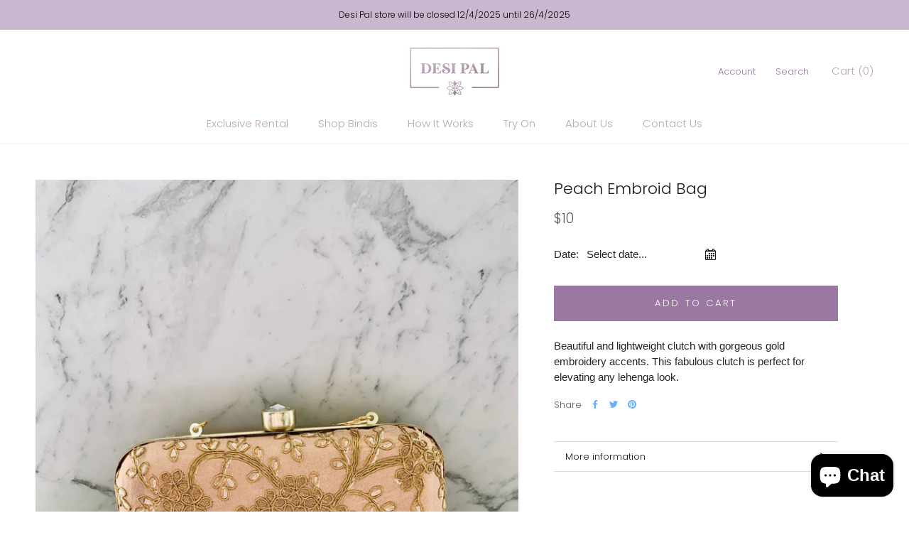

--- FILE ---
content_type: text/css
request_url: https://desipal.co.nz/cdn/shop/t/2/assets/popup_test.css?v=96884434142233359031590666042
body_size: -525
content:
body{font-family:Arial,Helvetica,sans-serif}.modal_custom{display:block;position:fixed;z-index:1;padding-top:300px;left:0;top:0;width:100%;height:100%;overflow:hidden;background-color:#000;background-color:#0006}.modal-content{background-color:#fefefe;margin:auto;padding:20px;border:1px solid #888;width:80%}.close{color:#aaa;float:right;font-size:28px;font-weight:700}.close:hover,.close:focus{color:#000;text-decoration:none;cursor:pointer}
/*# sourceMappingURL=/cdn/shop/t/2/assets/popup_test.css.map?v=96884434142233359031590666042 */


--- FILE ---
content_type: text/css
request_url: https://desipal.co.nz/cdn/shop/t/2/assets/carousel.css?v=32179621023876445611599451424
body_size: -696
content:
.carousel-control-next,
.carousel-control-prev {
    filter: invert(100%);
   visibility: hidden; 
}
.carousel:hover .carousel-control-next { visibility: visible; }
.carousel:hover .carousel-control-prev { visibility: visible; }
.carousel-background {
  background-color:#E6F2FE;
}
.carousel-background h5 {
  color:#6f8cb0;
  text-align:center;
  display:block;
}
.content-carousel {
  background-color:white;
  color:#7490b2;
}

--- FILE ---
content_type: text/css
request_url: https://desipal.co.nz/cdn/shop/t/2/assets/marketplace-menu.scss?v=34688509919471022371598787419
body_size: -611
content:
.grid-wrapper {
  display: grid;
grid-template-columns: repeat(auto-fit, minmax(300px, 1fr));

}

.grid-number {
  display: grid;
  justify-content: center;
  padding: 10px;
  color: white;
  line-height: 1;
  border-radius: 10px;
  
}
.img-marketplace-menu {
	border-radius: 5px;

}


--- FILE ---
content_type: text/javascript
request_url: https://desipal.co.nz/cdn/shop/t/2/assets/popup_test.js?v=95758534356243682121590665749
body_size: -343
content:
var loadScript=function(url,callback){var script=document.createElement("script");script.type="text/javascript",script.readyState?script.onreadystatechange=function(){(script.readyState=="loaded"||script.readyState=="complete")&&(script.onreadystatechange=null,callback())}:script.onload=function(){callback()},script.src=url,document.getElementsByTagName("head")[0].appendChild(script)},mouse_is_inside=!1,myAppJavaScript=function($){$(document).ready(function(){console.log("ready!"),$("#popUp_close").click(function(){$("#myModal").hide()});var span=document.getElementsByClassName("close")[0];$(document).on("click",function(e){$(e.target).closest("#modal_content").length===0&&$("#modal_content").hide()})})};typeof jQuery=="undefined"||parseFloat(jQuery.fn.jquery)<1.7?loadScript("//ajax.googleapis.com/ajax/libs/jquery/1.9.1/jquery.min.js",function(){jQuery191=jQuery.noConflict(!0),myAppJavaScript(jQuery191)}):myAppJavaScript(jQuery);
//# sourceMappingURL=/cdn/shop/t/2/assets/popup_test.js.map?v=95758534356243682121590665749


--- FILE ---
content_type: text/javascript
request_url: https://desipal.co.nz/cdn/shop/t/2/assets/custom.js?v=183944157590872491501582359240
body_size: -712
content:
//# sourceMappingURL=/cdn/shop/t/2/assets/custom.js.map?v=183944157590872491501582359240


--- FILE ---
content_type: text/javascript; charset=utf-8
request_url: https://desi-pal-nz.bookthatapp.com/availability?callback=jQuery341008966261580872303_1768663840328&format=json&start=2025-12-01&end=2026-02-01&products=6839509221424&handle=peach-embroid-bag&_=1768663840329
body_size: -1370
content:
/**/jQuery341008966261580872303_1768663840328({"products":[{"id":6839509221424,"handle":"peach-embroid-bag","title":"Peach Embroid Bag","capacity":1,"capacity_type":0,"profile":"product","variant_capacities":[],"capacity_options":{"option1":"Title","option2":null,"option3":null},"option_capacities":[],"variants":[{"id":40042336321584,"duration":5760,"startTime":[9,0,0],"finishTime":[17,0,0],"partySize":1,"option1":"Default Title","option2":null,"option3":null,"schedule":[],"allDay":1,"capacity":1,"inventory":[]}],"scheduled":false,"schedule":[],"bookings":[],"lead":4320,"lag":4320,"min_duration":5760,"resources":[],"locations":[],"first_occurrence":null,"has_seasonal_rates":false,"has_resources":false,"seasonal_rates":[],"resource_capacity_json":null,"opening_hours":{"seasons":[{"id":20204,"name":"All Year","start":"2020-01-01","finish":"2020-12-31","product_external_ids":[],"days":[{"day":0,"hours":[{"from":{"hour":0,"minute":0},"to":{"hour":0,"minute":0}}]},{"day":1,"hours":[{"from":{"hour":0,"minute":0},"to":{"hour":0,"minute":0}}]},{"day":2,"hours":[{"from":{"hour":0,"minute":0},"to":{"hour":0,"minute":0}}]},{"day":3,"hours":[{"from":{"hour":0,"minute":0},"to":{"hour":0,"minute":0}}]},{"day":4,"hours":[{"from":{"hour":0,"minute":0},"to":{"hour":0,"minute":0}}]},{"day":5,"hours":[{"from":{"hour":0,"minute":0},"to":{"hour":0,"minute":0}}]},{"day":6,"hours":[{"from":{"hour":0,"minute":0},"to":{"hour":0,"minute":0}}]}]}],"enforced":true},"resources_hours":[],"tag_list":["__tab1:how-it-works","__tab2:size-guide","__tab3:try-on","accessories","bag","rental"]}],"blackouts":[],"allocation":[],"current_time":"2026-01-17T15:30:44Z"})

--- FILE ---
content_type: text/javascript; charset=utf-8
request_url: https://desi-pal-nz.bookthatapp.com/availability?callback=jQuery341008966261580872303_1768663840330&format=json&start=2026-01-01&end=2026-03-01&products=6839509221424&handle=peach-embroid-bag&_=1768663840331
body_size: -89
content:
/**/jQuery341008966261580872303_1768663840330({"products":[{"id":6839509221424,"handle":"peach-embroid-bag","title":"Peach Embroid Bag","capacity":1,"capacity_type":0,"profile":"product","variant_capacities":[],"capacity_options":{"option1":"Title","option2":null,"option3":null},"option_capacities":[],"variants":[{"id":40042336321584,"duration":5760,"startTime":[9,0,0],"finishTime":[17,0,0],"partySize":1,"option1":"Default Title","option2":null,"option3":null,"schedule":[],"allDay":1,"capacity":1,"inventory":[]}],"scheduled":false,"schedule":[],"bookings":[],"lead":4320,"lag":4320,"min_duration":5760,"resources":[],"locations":[],"first_occurrence":null,"has_seasonal_rates":false,"has_resources":false,"seasonal_rates":[],"resource_capacity_json":null,"opening_hours":{"seasons":[{"id":20204,"name":"All Year","start":"2020-01-01","finish":"2020-12-31","product_external_ids":[],"days":[{"day":0,"hours":[{"from":{"hour":0,"minute":0},"to":{"hour":0,"minute":0}}]},{"day":1,"hours":[{"from":{"hour":0,"minute":0},"to":{"hour":0,"minute":0}}]},{"day":2,"hours":[{"from":{"hour":0,"minute":0},"to":{"hour":0,"minute":0}}]},{"day":3,"hours":[{"from":{"hour":0,"minute":0},"to":{"hour":0,"minute":0}}]},{"day":4,"hours":[{"from":{"hour":0,"minute":0},"to":{"hour":0,"minute":0}}]},{"day":5,"hours":[{"from":{"hour":0,"minute":0},"to":{"hour":0,"minute":0}}]},{"day":6,"hours":[{"from":{"hour":0,"minute":0},"to":{"hour":0,"minute":0}}]}]}],"enforced":true},"resources_hours":[],"tag_list":["__tab1:how-it-works","__tab2:size-guide","__tab3:try-on","accessories","bag","rental"]}],"blackouts":[],"allocation":[],"current_time":"2026-01-17T15:30:44Z"})

--- FILE ---
content_type: text/javascript; charset=utf-8
request_url: https://desi-pal-nz.bookthatapp.com/availability?callback=jQuery341008966261580872303_1768663840332&format=json&start=2026-02-01&end=2026-04-01&products=6839509221424&handle=peach-embroid-bag&_=1768663840333
body_size: -1343
content:
/**/jQuery341008966261580872303_1768663840332({"products":[{"id":6839509221424,"handle":"peach-embroid-bag","title":"Peach Embroid Bag","capacity":1,"capacity_type":0,"profile":"product","variant_capacities":[],"capacity_options":{"option1":"Title","option2":null,"option3":null},"option_capacities":[],"variants":[{"id":40042336321584,"duration":5760,"startTime":[9,0,0],"finishTime":[17,0,0],"partySize":1,"option1":"Default Title","option2":null,"option3":null,"schedule":[],"allDay":1,"capacity":1,"inventory":[]}],"scheduled":false,"schedule":[],"bookings":[],"lead":4320,"lag":4320,"min_duration":5760,"resources":[],"locations":[],"first_occurrence":null,"has_seasonal_rates":false,"has_resources":false,"seasonal_rates":[],"resource_capacity_json":null,"opening_hours":{"seasons":[{"id":20204,"name":"All Year","start":"2020-01-01","finish":"2020-12-31","product_external_ids":[],"days":[{"day":0,"hours":[{"from":{"hour":0,"minute":0},"to":{"hour":0,"minute":0}}]},{"day":1,"hours":[{"from":{"hour":0,"minute":0},"to":{"hour":0,"minute":0}}]},{"day":2,"hours":[{"from":{"hour":0,"minute":0},"to":{"hour":0,"minute":0}}]},{"day":3,"hours":[{"from":{"hour":0,"minute":0},"to":{"hour":0,"minute":0}}]},{"day":4,"hours":[{"from":{"hour":0,"minute":0},"to":{"hour":0,"minute":0}}]},{"day":5,"hours":[{"from":{"hour":0,"minute":0},"to":{"hour":0,"minute":0}}]},{"day":6,"hours":[{"from":{"hour":0,"minute":0},"to":{"hour":0,"minute":0}}]}]}],"enforced":true},"resources_hours":[],"tag_list":["__tab1:how-it-works","__tab2:size-guide","__tab3:try-on","accessories","bag","rental"]}],"blackouts":[],"allocation":[],"current_time":"2026-01-17T15:30:44Z"})